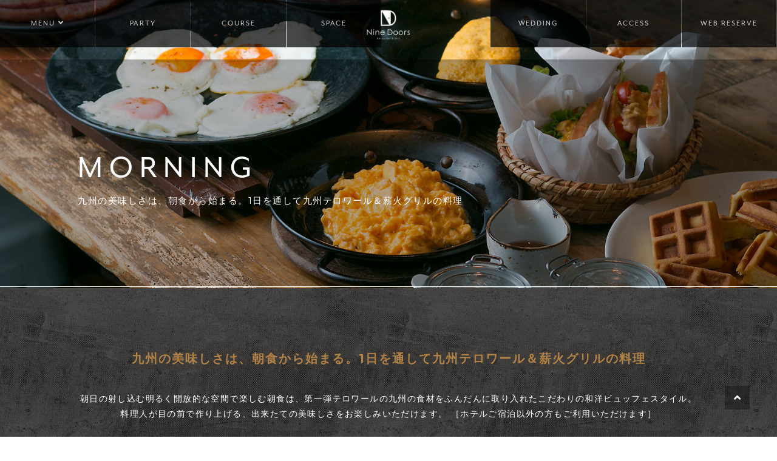

--- FILE ---
content_type: text/html; charset=UTF-8
request_url: https://ninedoors.jp/morning/
body_size: 20029
content:
<!doctype html>
<html class="" lang="ja"><!--<![endif]-->
<head>
<!-- Google Tag Manager -->
<script>(function(w,d,s,l,i){w[l]=w[l]||[];w[l].push({'gtm.start':
new Date().getTime(),event:'gtm.js'});var f=d.getElementsByTagName(s)[0],
j=d.createElement(s),dl=l!='dataLayer'?'&l='+l:'';j.async=true;j.src=
'https://www.googletagmanager.com/gtm.js?id='+i+dl;f.parentNode.insertBefore(j,f);
})(window,document,'script','dataLayer','GTM-5J5MZ6Z');</script>
<!-- End Google Tag Manager -->

<meta charset="UTF-8">
<meta http-equiv="X-UA-Compatible" content="IE=edge">
<meta name="viewport" content="width=device-width,initial-scale=1.0">
<link rel="shortcut icon" href="https://ninedoors.jp/favicon.ico">
<link rel="apple-touch-icon-precomposed" href="https://ninedoors.jp/apple-touch-icon-precomposed.png"><meta name="keywords" content="福岡,博多,レストラン,グルメ,モーニング,朝食,ビュッフェ" />
<meta name="description" content="博多駅前通りを真っ直ぐに、ホテル ザ・ブラッサム ハカタ プレミアの2Fにあるレストラン「ナインドアーズ」のモーニングメニューのご案内。開放的な空間で楽しむ朝食は、九州の食材をふんだんに取り入れたこだわりの和洋ビュッフェスタイルでご提供しています。博多グルメを唸らせるメニューラインナップでホテル宿泊者ではない方ももちろんお待ちしております！" />
<title>【公式】福岡博多駅前レストランNINE DOORS(ナインドアーズ)でビュッフェモーニング </title> 
<!-- OGP -->
<meta property="og:type" content="article">
<meta property="og:title" content="【公式】福岡博多駅前The Bloosom Hakata premier2F 薪火グリル肉料理レストランNINE DOORS(ナインドアーズ)">
<meta property="og:description" content="“各地のテロワール食材が融合する料理”と“薪火グリラーで焼き上げる肉料理”レストラン＆グリル ナインドアーズ。「９つの扉」を意味する店名、ナインドアーズ...その扉は、各地へと繋がっています。「体感するテロワール」をコンセプトに、厳選された「テロワール（土壌）」から季節ごとに届けられる本当に美味しい食材を昇華させた料理。その第一弾のテーマは「九州」。博多にいながら、まるで九州中を旅しているような食体験を味わっていただきます。ひとつひとつの扉を開けるように、その料理の背景に思いを馳せながら“ストーリーのある食”をお楽しみください。">
<meta property="og:url" content="https://ninedoors.jp">
<meta property="og:image" content="https://ninedoors.jp/images/ogp_img.jpg">
<meta property="og:site_name" content="【公式】福岡博多駅前The Bloosom Hakata premier2F 薪火グリル肉料理レストランNINE DOORS(ナインドアーズ)">
<meta property="fb:app_id" content="">
<!--<meta name="twitter:card" content="summary_large_image" />-->
<!-- //end OGP -->    <link href="/css/import.css" rel="stylesheet" type="text/css" />
<link rel="stylesheet" href="https://use.typekit.net/awd8ypc.css">
<link href="/css/morning.css?2026020311" rel="stylesheet" type="text/css" />
<link href="/css/animate.css" rel="stylesheet" type="text/css" />

<script src="https://ajax.googleapis.com/ajax/libs/jquery/1.11.0/jquery.min.js"></script>
<script src="https://code.jquery.com/ui/1.10.2/jquery-ui.js"></script>
<link rel="stylesheet" href="https://use.fontawesome.com/releases/v5.8.1/css/all.css" integrity="sha384-50oBUHEmvpQ+1lW4y57PTFmhCaXp0ML5d60M1M7uH2+nqUivzIebhndOJK28anvf" crossorigin="anonymous">
<script src="/js/jquery.easing.1.3.js"></script>
<script src="/js/scrolltopcontrol.js"></script>
<script src="/js/jQueryAutoHeight.js"></script>
<script src="/js/common.js"></script>
<script src="/js/spmenu.js"></script>
<script src="/js/dropdown.js"></script>
<script src="/js/wow.js"></script>
<script>
$(document).ready(function(){
	$("button").click(function () {
		$('header #navigator').toggle('slide', { direction: 'up' },200 );
	});
});
</script>
<script>
  wow = new WOW(
    {
    boxClass: 'wow', // default
    animateClass: 'animated', // default
    offset:0// アニメーションをスタートさせる距離
    }
  );
  wow.init();
</script>
<link href="/css/menu.css" rel="stylesheet" type="text/css" />
</head>
    
<body class="bg_middark">
<!-- Google Tag Manager (noscript) -->
<noscript><iframe src="https://www.googletagmanager.com/ns.html?id=GTM-5J5MZ6Z"
height="0" width="0" style="display:none;visibility:hidden"></iframe></noscript>
<!-- End Google Tag Manager (noscript) -->
<header>
<h1><a href="/" title=""><img src="/images/common/rogo.png" alt="福岡への旅行・博多駅のグルメならホテルブラッサムプレミア2Fのおしゃれなレストラン ナインドアーズ " width="180" /></a></h1>

<ul id="headerNavigator"> 
<li class="pcView reView"><a href="tel:092-260-9185" title="ナインドアーズに電話をかける"><small><i class="fas fa-mobile-alt"></i> </small>092-260-9185</a></li>
  
<!---->
  
<li><a href="#access" title="">ACCESS <i class="fa fa-map-marker"></i></a></li>
<li><a href="/news/" title="">NEWS <i class="fa fa-rss"></i></a></li>

</ul>

<p class="spmenu"><button type="button" class="tcon tcon-menu--minus" aria-label="toggle menu">
  <span class="tcon-menu__lines" aria-hidden="true"></span>
  <span class="tcon-visuallyhidden">toggle menu</span>
</button></p>


<nav>
    <ul id="navigator">
<li class="dark tbView spView home"><a href="/" title="福岡への旅行・博多駅のグルメならホテルブラッサムプレミア2Fのおしゃれなレストラン ナインドアーズ"><span class="navWrap"><small>HOME</small></span></a></li>

<li class="dark menu menu-parent">
    <a href="#navigator" class="menu-parent_a" title="福岡・博多駅のグルメ レストラン ナインドアーズのメニュー"><span class="navWrap"><small>MENU <i class="fa fa-angle-down"></i></small></span></a>
    <div class="menu-child">
            <ul class="menu-child_ul">
              <li class="menu-child_li">
                <a href="/morning/" class="menu-child_li-a">MORNING</a>
              </li>
              <li class="menu-child_li">
                <a href="/lunch/" class="menu-child_li-a">LUNCH</a>
              </li>
              <li class="menu-child_li">
                <a href="/dinner/" class="menu-child_li-a">DINNER</a>
              </li>
            </ul>
          </div>
</li>

<li class="dark party"><a href="/party/" title="福岡・博多駅のラグジュアリーな空間で記念日やパーティー"><span class="navWrap"><small>PARTY</small></span></a></li>
<li class="dark course"><a href="/course/" title="ザ・ブラッサム博多プレミア ホテル２Fのレストラン ナインドアーズの記念日コース"><span class="navWrap"><small>COURSE</small></span></a></li>
<li class="dark rightMar atmos"><a href="/atmos/" title="ザ・ブラッサム博多プレミア ホテル２Fのレストラン ナインドアーズの空間"><span class="navWrap"><small>SPACE</small></span></a></li>
 
<li class="dark wedding"><a href="/wedding/" title="福岡・博多駅のラグジュアリーな空間でレストランウェディング・二次会"><span class="navWrap"><small>WEDDING</small></span></a></li>
<li class="dark access"><a href="#access" title="福岡への旅行・博多駅のグルメならホテルブラッサムプレミア2Fのおしゃれなレストラン ナインドアーズのアクセス"><span class="navWrap"><small>ACCESS</small></span></a></li>
<!--<li class="light news"><a href="/news/" title=""><span class="navWrap"><small>NEWS</small></span></a></li>   
<li class="light spView"><a onclick="ga('send', 'event', 'smartphone', 'phone-number-tap', 'main');" href="tel:092-260-9185" title=""><span class="navWrap"><small>092-260-9185 <i class="fa fa-mobile"></i></small><span class="jap"></span></span></a></li>-->

 <li class="dark news tbView spView"><a href="/news/" title=""><span class="navWrap"><small>NEWS</small></span></a></li> 
       
<!--<li class="dark contact"><a href="/contact/" title="博多駅のラグジュアリーなレストラン ナインドアーズへのお問い合わせ"><span class="navWrap"><small>CONTACT</small></span></a></li>-->

    <li class="dark tbView spView"><a href="/access/" title="ザ・ブラッサム博多プレミア ホテル２Fのレストラン ナインドアーズへのアクセス"><span class="navWrap"><small>ACCESS</small></span></a></li> 
   
    <li class="dark reserve"><a href="https://www.tablecheck.com/shops/ninedoors/reserve" title="レストラン ナインドアーズを予約する" target="_blank"><span class="navWrap"><small>WEB RESERVE</small></span></a></li> 

 <li class="dark spView"><a href="tel:092-260-9185" title=""><span class="navWrap"><small>092-260-9185 <i class="fa fa-pencil-square-o" aria-hidden="true"></i></small></span></a></li>  

<li class="light spView tbView"><a href="https://www.instagram.com/nine_doors/" class="fbLink" target="_blank" title="公式インスタグラム"><span class="navWrap"><small>Instagram</small></span></a></li>

    </ul>
   
<!--  -->

</nav>

</header>

<!-- SP fixed menu -->
<p class="do_tel mr"><a href="tel:092-260-9185"><i class="fas fa-mobile-alt"></i>  092-260-9185</a></p>
<p class="do_mail mr"><a href="/contact/"><i class="far fa-envelope"></i> ご予約/お問合せ</a></p>

<main>    
<div class="pageTtl morning"><div class="bkColor">
<div class="pageWidth clearfix">
<h2 class=" wow fadeInUp" data-wow-duration="2.0s"><small>MORNING</small><span>九州の美味しさは、朝食から始まる。1日を通して九州テロワール＆薪火グリルの料理</span></h2>
</div>
</div></div>

<section id="concept" class="bg_dark">
    <h3 class="goldF wow fadeInUp" data-wow-duration="2.0s">九州の美味しさは、朝食から始まる。1日を通して九州テロワール＆薪火グリルの料理</h3>
<p class="wow fadeInUp" data-wow-duration="3.0s">朝日の射し込む明るく開放的な空間で楽しむ朝食は、第一弾テロワールの九州の食材をふんだんに取り入れたこだわりの和洋ビュッフェスタイル。<br>料理人が目の前で作り上げる、出来たての美味しさをお楽しみいただけます。 ［ホテルご宿泊以外の方もご利用いただけます］</p>    
 </section>

<section id="terroir">
    <div class="conceptWrap">
<div class="conceptImg wow fadeInUp" data-wow-duration="1.0s"><img src="/images/menu/morning_buffet.jpg" alt="博多グルメ 九州テロワールを体感"></div>    
<div class="conceptDetail bg_light">
        <h3 class=" wow fadeInUp" data-wow-duration="1.0s">モーニングビュッフェ<span class="goldF">Morning Buffet style</span></h3>
        <p class=" wow fadeInUp" data-wow-duration="1.0s">朝食価格<br>■大人 &yen;2,750(税込)<br>■子供（7歳以上13歳未満）&yen;1,760(税込)<br>■未就学児（7歳未満）無料</p>
    <p class=" wow fadeInUp" data-wow-duration="1.0s">厳選した九州の食材を使った豊富なメニューを<br>どうぞお楽しみください。</p>
        </div>    
    
    </div>
    
    </section>    
    
  <section>
    <div class="menuWrap">
  <div class="menuChoice wow fadeInRight" data-wow-duration="1.0s" id="morning">
      <h3>MORNING<span>モーニング</span></h3>  
      <div class="btnUi"><a href="/morning/">VIEW</a></div>  
   </div>      
  <div class="menuChoice wow fadeInRight" data-wow-duration="2.0s" id="lunch">
      <h3>LUNCH<span>ランチ</span></h3>  
      <div class="btnUi"><a href="/lunch/">VIEW</a></div>   
   </div>        
  <!--<div class="menuChoice wow fadeInRight" data-wow-duration="3.0s" id="cafe">
      <h3>CAFE SWEETS<span>カフェ・スイーツ</span></h3>  
      <div class="btnUi"><a href="/dinner/#dessert">VIEW</a></div>     
   </div>-->        
  <div class="menuChoice wow fadeInRight" data-wow-duration="4.0s" id="dinner">
      <h3>DINNER<span>ディナー</span></h3>  
      <div class="btnUi"><a href="/dinner/">VIEW</a></div>     
   </div>       
  <div class="menuChoice wow fadeInRight" data-wow-duration="5.0s" id="bar">
      <h3>BAR<span>バーナイン</span></h3>  
      <div class="btnUi"><a href="https://bar9.ninedoors.jp/" target="_blank">VIEW</a></div>      
   </div>     
   <!-- <div class="menuChoice wow fadeInRight" data-wow-duration="5.0s" id="togo">
      <h3>TAKE OUT<span>テイクアウト</span></h3>  
      <div class="btnUi"><a href="/togo/">VIEW</a></div>      
   </div>  -->
        
        </div>
    
    </section> 
    


</main>
<footer id="access">
    
  <section class="footermenuWrap">
    
<div class="footerBox">
<p class="shopinfo">
    <span>Restaurant＆Grill</span><b>Nine Doors</b><span>ナインドアーズ</span></p>
 
    <p class="shopinfo">福岡県福岡市博多区博多駅前二丁目8番12号 ザ・ブラッサム博多ビル2F</p>
    <p class="shopinfo mr"><span>- OPEN -</span>MORNING / 6:30～9:30（l.o.）<br>
LUNCH / 11:30～14:00（l.o.）<br>
DINNER / 17:00～22:00（l.o.）<br>
BAR Nine / 16:00～24:30（l.o.）
<!--<br><strong>※12/28〜1/6までBAR Nineを休業いたします。</strong>--></p>
      
   </div> 
    
    
<div class="footerBox">
    <p class="telno"><span class="mr">RESERVATION / CONTACT</span><a href="tel:092-260-9185"><i class="fas fa-mobile-alt"></i> 092-260-9185</a></p> 
    
        <p class="btnUi"><a href="https://www.tablecheck.com/shops/ninedoors/reserve" target="_blank" title="レストラン ナインドアーズを予約する">WEB RESERVATION</a></p> 
    
    <!--<p class="btnUi">貸切やウェディングなどもお気軽にご相談ください。<a href="/contact/"><i class="far fa-envelope"></i> CONTACT US</a></p> -->  
    
   <!-- <p class="telno"><span class="mr">私たちと一緒に働きませんか？</span></p>   
    <p class="btnUi"><a href="" target="_blank"> JOIN US!</a></p>  
-->
      </div>  

    
<div class="footerBox">
    <p class="shopinfo mr"><span>- 席数 -</span><strong>席数／全135席</strong><br />







<small>店内／135席</small><br /></p> 
      </div> 
    
 </section>  
    
   
     <p class="accessTxt">JR博多駅より徒歩7分／西鉄「駅前三丁目」バス停より徒歩1分</p>      
    
    
  <section id="access">
    <div class="map">
<iframe src="https://www.google.com/maps/embed?pb=!1m18!1m12!1m3!1d3323.5731433007677!2d130.41175861520298!3d33.5904305807341!2m3!1f0!2f0!3f0!3m2!1i1024!2i768!4f13.1!3m3!1m2!1s0x0%3A0x7dc5686f175107f1!2zTmluZSBEb29ycyDjg4rjgqTjg7Pjg4njgqLjg7zjgro!5e0!3m2!1sja!2sjp!4v1573635759734!5m2!1sja!2sjp" width="100%" height="450" frameborder="0" style="border:0;" allowfullscreen=""></iframe>  
      </div>
    </section>  
    
    
   
<section class="tabelogWrap">
   <p class="btnUi"><a href="https://tabelog.com/fukuoka/A4001/A400101/40052278/" target="_blank">食べログ →</a></p>    
   <p class="btnUi"><a href="https://www.hotpepper.jp/strJ001225067/" target="_blank">ホットペッパー →</a></p>   
   <p class="btnUi"><a href="https://restaurant.ikyu.com/113521" target="_blank">一休 →</a></p>   
   <p class="btnUi"><a href="https://r.gnavi.co.jp/j94a5eyz0000/" target="_blank">ぐるなび →</a></p>   
</section>

 
    
<!--<div class="pageWidth">

<ul id="snsNavigator" class="clearfix">
<li><a href="/shop/" title=""><i class="fa fa-map-marker fa-fw"></i></a></li>
<li class="pcView"><a href="/contact/" title=""><i class="fa fa-envelope fa-fw"></i></a></li>
<li><a href="" class="fbLink" target="_blank" title="公式フェイスブックページ"><i class="fa fa-facebook fa-fw"></i></a></li>
<li class="spView"><a href="tel:092-260-9185" onclick="ga('send', 'event', 'smartphone', 'phone-number-tap', 'footer');" title="電話をかける"><i class="fa fa-mobile fa-fw"></i></a></li>
</ul>
<ul id="recruitNavigator" class="clearfix">
<li><a href="https://recruit.balnibarbi.com/" target="_blank"><small>正社員・中途採用募集</small></a></li>
<li><a href="https://balnibarbi-recruit.net/jobfind-pc/area/All?jobtype=00042%2C00043%2C00044%2C00045%2C00046%2C00047%2C00048%2C00053%2C00054%2C00057&freeword=Nine%20Doors%28%E3%83%8A%E3%82%A4%E3%83%B3%E3%83%89%E3%82%A2%E3%83%BC%E3%82%BA%29" target="_blank"><small>アルバイト募集</small></a></li>
    <li><a href="/contact/"><small></small></a></li>

</ul>

</div>-->


        

<!--バナーエリア
<div id="linkBnrs" class="pageWidth" style="padding: 0px 15px 0px;"></div>

-->
</footer>



<div class="copyRight mr">
<a href="https://www.balnibarbi.com/group/detail.php?id=12329" target="_blank">© PIATTIBELLA CO.,LTD.
</a>
</div>
<script>transformicons.add('.tcon')</script>

<!--バナーエリア-->
<div class="footer_bottom">
<div id="linkBnrs_area">
    
    <div class="pageWidth" style="padding: 10px 0px 0px;">
        <ul class="link_bnrs">
            <li class="job">
                <div class="mask_wrap">
                    <style><!--
.link_bnrs{
	display: flex;
}
.link_bnrs li{
	padding: 0 0.5% 1%;
	list-style: none;
	/*width: 30%;*/
}
.link_bnrs img{
	width: 100%;
	/*margin: 1%;*/
}
.link_bnrs a{
	display: inline-block;
	margin: 0 auto 15px;
}
a.caption_bnr, a.caption_bnr:visited{
	color: #888;
	text-decoration: none;
	/*background-color: #fff;*/
}
a.caption_bnr span{
	line-height: 1.2rem;
	font-size: 9px;
	letter-spacing: 0.05em;
}
@media screen and (max-width:640px){
.link_bnrs{
	display: block;
}
.link_bnrs li{
}
}
--></style>
<ul class="link_bnrs"><!--<li><a href="http://www.balnibarbi.com/shops/holist.html" target="_blank"><img src="http://balnibarbi.com/images/bnr_yearend.gif" alt="年末年始の営業時間のご案内" /></a></li><li><a href="http://www.asushoku.com/news/article.php?id=post_57" target="_blank"><img src="http://www.balnibarbi.com/images/bnr_asubook.jpg" alt="アスリート食堂 レシピ本発売中♪" /></a></li>--><!--<li><a href="http://www.p-paradis-store.com/" target="_blank"><img src="http://www.p-paradis.com/images/publicbnr_ppstore.jpg" alt="東京駅のお土産で人気のアリンコがWeb通販限定ロールケーキを公式オンラインストア販売します！" /></a></li>--><!--<li><a href="https://job.mynavi.jp/18/pc/search/corp99439/outline.html" target="_blank"><img src="http://www.p-paradis.com/images/recruit_bn_shinsotsu.gif" alt="新卒採用2018" /></a></li>--><!--li><a class="caption_bnr" href="https://www.balnibarbi.com/atmosphere/" target="_blank"><img src="https://restaurant.balnibarbi.com/atmosphere/img/bnr_atmos.png" alt="バルニバービ オフィシャルマガジン「ATMOSPHERE」" /><br><span>バルニバービグループのシーズン毎のオススメ情報や新店・新プロジェクト進行中などの情報を掲載するオフィシャルマガジン アトモスフィア</span></a></li--><li><a href="https://recruit.balnibarbi.com" target="_blank"><img src="https://recruit.balnibarbi.com/images/bnr_outside.jpg" alt="株式会社バルニバービ リクルートサイト" /></a></li></ul>                </div>
            </li>
            <li class="job">
                <p><a href="https://balnibarbi-recruit.net/jobfind-pc/area/All?jobtype=00042%2C00043%2C00044%2C00045%2C00046%2C00047%2C00048%2C00053%2C00054%2C00057&freeword=Nine%20Doors%28%E3%83%8A%E3%82%A4%E3%83%B3%E3%83%89%E3%82%A2%E3%83%BC%E3%82%BA%29" target="_blank"><img src="https://www.balnibarbi.com/common/images/bnr_baito.jpg" alt="ナインドアーズ アルバイト大募集中　WEB応募"></a></p>
             </li>
     
        </ul>
    </div>
</div>

<p id="pageUp"><i class="fa fa-angle-up"></i></p>
</footer>
</ul>

</div>

</div>
</div>

<p id="pageUp"><i class="fa fa-angle-up"></i></p></body>
</html>


--- FILE ---
content_type: text/css
request_url: https://ninedoors.jp/css/import.css
body_size: 184
content:
@charset "UTF-8";
/*-----------------------------------
Default style clear
------------------------------------*/
@import"reset.css";
/*-----------------------------------
All style
------------------------------------*/
@import"common.css";
@import"spmenu.css";


--- FILE ---
content_type: text/css
request_url: https://ninedoors.jp/css/morning.css?2026020311
body_size: 165
content:
@charset "UTF-8";
/*/// ////////////////////////////////

ninedoors.jp
morning.css
///////////////////////////////////*/
.morning{
    background: url(../images/menu/morningBg.jpg);
    background-size: cover;
    background-position: center;
}


--- FILE ---
content_type: text/css
request_url: https://ninedoors.jp/css/menu.css
body_size: 6096
content:
@charset "UTF-8";
/*/// ////////////////////////////////

ninedoors.jp
menu
///////////////////////////////////*/
body{
    background:url(../images/bg_03.gif);
	background-size:cover;
}

#bg0, #bg1, #bg2, #bg3, #bg4, #bg5,#bg6, #bg7, #bg8, #bg9, #bg10, #bg11 {
    height: 100%;
    width: 100%;
    position: absolute;
    top: 0;
    left: 0;
    z-index: -1;
}
#bg0{
    background:url(../images/menu/menu_bg2.jpg) center fixed no-repeat;
	background-size:cover;
}
#bg1{
    background:url(../images/menu/menu_bg1.jpg) center fixed no-repeat;
	background-size:cover;
}
#bg2{
    background:url(../images/menu/menu_bg3.jpg) center fixed no-repeat;
	background-size:cover;
}
#bg3{
    background:url(../images/menu/bar9_bg.gif) center fixed no-repeat;
	background-size:cover;
}

/*
concept
*/
#concept{
    width: 100%;
    padding: 8%;
    box-sizing: border-box;
}
#concept h3{
    font-size: 2em;
    letter-spacing: .1em;
    text-align: center;
    line-height: 1.4em;
    margin-bottom: 2em;
}
#concept p{
    font-size: 1.4em;
    letter-spacing: .1em;
    text-align: center;
    margin-bottom: 2em;
    color: #fff;
    line-height: 1.8em;
}

.conceptWrap{
    width: 100%;
    margin: 0 auto;
    display: flex;
}
.conceptImg{
    width: calc(100%/2);

}
.conceptImg img{
    width: 100%;
    height: auto;
    
}
.conceptDetail{
    width: calc(100%/2);
    padding: 8%;
    box-sizing: border-box;
    display: flex;
    justify-content: center;
    flex-direction: column;

}
.conceptDetail h3{
    font-size: 2em;
    margin-bottom: 1.5em;
    letter-spacing: .1em;
    line-height: 1.3em;
}
.conceptDetail h3 span{
    display: block;
    font-size: .5em;
    	font-family: 'mr-eaves-xl-modern', 'sans-serif';
}

.conceptDetail p{
    font-size: 1.4em;
    line-height: 1.8em;
    letter-spacing: .1em;
    
}


.terroirWrap{
width: 80%;
margin: 3% auto;
display: flex;
    flex-direction: column;
    align-items: center;
    text-align: center;
}

.terroirWrap .terroirTxt{
color: #b28247;
    font-size: 1.4em;
    letter-spacing: .1em;
    margin-bottom: 1.5em;
}
.terroirWrap .terroirTxt span{
    display: block;
    font-size: .65em;
    color: #ccc
}
.terroirWrap .terroirImg{
    width: 80%;
    margin: 0 auto;
}
.terroirWrap .terroirImg img`{
    width: 100%;
    height: auto;
}

@media screen and (max-width: 768px){

#concept h3{
    line-height: 1.3em;
}

.conceptWrap{
    flex-direction: column;
}
.conceptImg{
    width: calc(100%/1);  
    order: 1
}
.conceptDetail{
    width: calc(100%/1);
    order: 2
}
}
/*
menuWrap
*/
.menuWrap{
    width: 100%;
	text-align:center;
    display: flex;
    justify-content: center;
    align-items: center;
}
.menuChoice{
    /* width: calc(100%/5); */
    width: calc(100%/4);
    height: 400px;
    overflow: hidden;
    display: flex;
    justify-content: center;
    align-items: center;
    flex-direction: column;
}
#morning{
background: url(/images/menu/morning.jpg);
background-size: cover;
}
#lunch{
background: url(/images/menu/lunch.jpg);
background-size: cover;
}
#cafe{
background: url(/images/menu/cafe.jpg);
background-size: cover;
}
#dinner{
background: url(/images/menu/dinner.jpg);
background-size: cover;
}
#bar{
background: url(/images/menu/bar.jpg);
background-size: cover;
}
#togo{
    background: url(/images/menu/togo.jpg);
    background-size: cover; 
}

.menuChoice h3{
    font-family: 'mr-eaves-xl-modern', 'sans-serif';
    font-size: 2em;
    letter-spacing: .1em;
    color: #fff;
}
.menuChoice h3 span{
    font-size: .4em;
    display: block;
}
.menuChoice .btnUi{
    width: 100%;
}



@media screen and (max-width: 768px){
    .menuWrap{
        flex-direction: column;
    }    
 .menuChoice{
    width: calc(100%/1);
    height: 160px;
    overflow: hidden;
}
  .menuChoice h3{
      text-align: center;
    }
    
  
}



/* MEDIA QUERY --------------------------------------------*/
@media screen and (max-width: 1024px){
.pageTtl{
	
	background-size:cover;
}
.menuWrap{
	position:relative;
}
#bg0, #bg1, #bg2, #bg3, #bg4, #bg5,#bg6, #bg7, #bg8, #bg9, #bg10, #bg11 {
    top: 0;
    left: 0;
    right: 0;
    bottom: 0;
	width:100%;
	height:100%; min-height:100%;
	position:fixed;
	background-color:#FFFFFF;
	z-index:-1;
}
#bg0{
    background:url(../images/menu/sp_main1.png) top left fixed repeat;
	background-size:auto 1500px;
}
#bg1,
#bg2,
#bg3,
#bg4{
    background:none;
}
.background-hack {
}
.menuWrap ul.course li.menu h4 span{
	font-size:1.0em;
	line-height:1.5em;
}
.menuWrap ul.course li.menu h4 small{
	font-family: 'mr-eaves-xl-modern', 'sans-serif';
	font-size:1.0em;
	line-height:1.5em;
}
.menuWrap ul.course li.option{
	line-height:1.0em;
}
.menuWrap ul.course li.option span{
	font-size:1.0em;
	line-height:1.5em;
	display:block;
}
.menuWrap ul.course li.option small{
	font-size:1.0rem;
	line-height:1.5em;
}
.menuWrap ul.course li.att span{
	font-size:1.0rem;
	line-height:1.5em;
}
.menuWrap ul.course li.att small{
	font-size:1.0rem;
	line-height:1.5em;
}  
}

@media screen and (max-width: 480px){
body{
    background:url(../images/home/main1.jpg) center fixed no-repeat;
	background-size:cover;
}
.pageTtl{
	
}
    .menuWrap{
     background: rgba(0,0,0, .4);   
    }
.menuWrap ul{
	display:block;
	width:auto; height:auto;
	border:none;
	position:static;
	z-index:100000;
	margin:auto;
	list-style:none;
}
#menuNav{
	display:none;
}
.menuWrap h3 small{
	font-family: 'mr-eaves-xl-modern', 'sans-serif';
	font-weight:400;
	font-size:3.4em;
	letter-spacing:0.05em;
	line-height:1.2em;
	display:block;
}

.menuWrap ul.course li.menu p{
	font-size:1.2em
}
    

.menuWrap .menuTxtWrap{
    width: 80%;
    padding: 5%;
    background: rgba(255,255,255, .8);
    margin: 0 auto;
}
.menuWrap .menuTxtWrap .menuTxt{
    font-size: 1.6em;
    line-height: 1.7em;
}    
.alacarte .cover .btn{
	margin-top:35px;
}
#menu1{
    background:url(../images/menu/sp_main1.png) top left fixed no-repeat;
	background-size:contain;
}
#menu2{
    background:url(../images/menu/sp_main3.png) top left fixed no-repeat;
	background-size:cover;
}
#menu3{
    background:url(../images/menu/sp_main2.png) top left fixed no-repeat;
	background-size:cover;
}

    


--- FILE ---
content_type: text/css
request_url: https://ninedoors.jp/css/common.css
body_size: 21340
content:
@charset "UTF-8";
/*////////////////////////////////////////////////


commons
///////////////////////////////////////////////*/
@import url("https://fonts.googleapis.com/css?family=Montserrat:400,700");

@import url("https://fonts.googleapis.com/css?family=Alegreya+Sans:400,100,300|Montserrat:400,700|Sorts+Mill+Goudy|Open+Sans+Condensed:300,700");

* html .iepngfix {
  behavior: expression(IEPNGFIX.fix(this));
}
/**/
#navigator:after,
#headerNavigator:after,
.clearfix:after {
  visibility: hidden;
  display: block;
  font-size: 0;
  content: " ";
  clear: both;
  height: 0;
}
/* clearfix for ie7 */
#navigator,
#headerNavigator,
.clearfix {
  display: inline-block;
}
#navigator,
#headerNavigator,
.clearfix {
  display: block;
}

/*/// ////////////////////////////////////////////////////////
margin / padding
SETTING
///////////////////////////////////////////////////////////*/
.mT0 {
  margin-top: 0px;
}
.mT10 {
  margin-top: 10px;
}
.mT20 {
  margin-top: 20px;
}
.mT30 {
  margin-top: 30px;
}
.mT40 {
  margin-top: 40px;
}
.mT50 {
  margin-top: 50px;
}
.mT60 {
  margin-top: 60px;
}
.mT70 {
  margin-top: 70px;
}
.mT80 {
  margin-top: 80px;
}
.mT90 {
  margin-top: 90px;
}
.mT100 {
  margin-top: 100px;
}

.mB0 {
  margin-bottom: 0px;
}
.mB10 {
  margin-bottom: 10px;
}
.mB20 {
  margin-bottom: 20px;
}
.mB30 {
  margin-bottom: 30px;
}
.mB40 {
  margin-bottom: 40px;
}
.mB50 {
  margin-bottom: 50px;
}
.mB60 {
  margin-bottom: 60px;
}
.mB70 {
  margin-bottom: 70px;
}
.mB80 {
  margin-bottom: 80px;
}
.mB90 {
  margin-bottom: 90px;
}
.mB100 {
  margin-bottom: 100px;
}

.pT0 {
  padding-top: 0px;
}
.pT10 {
  padding-top: 10px;
}
.pT20 {
  padding-top: 20px;
}
.pT30 {
  padding-top: 30px;
}
.pT40 {
  padding-top: 40px;
}
.pT50 {
  padding-top: 50px;
}
.pT60 {
  padding-top: 60px;
}
.pT70 {
  padding-top: 70px;
}
.pT80 {
  padding-top: 80px;
}
.pT90 {
  padding-top: 90px;
}
.pT100 {
  padding-top: 100px;
}

.pB0 {
  padding-bottom: 0px;
}
.pB10 {
  padding-bottom: 10px;
}
.pB20 {
  padding-bottom: 20px;
}
.pB30 {
  padding-bottom: 30px;
}
.pB40 {
  padding-bottom: 40px;
}
.pB50 {
  padding-bottom: 50px;
}
.pB60 {
  padding-bottom: 60px;
}
.pB70 {
  padding-bottom: 70px;
}
.pB80 {
  padding-bottom: 80px;
}
.pB90 {
  padding-bottom: 90px;
}
.pB100 {
  padding-bottom: 100px;
}

.fL {
  float: left;
}
.fR {
  float: right;
}

.aC {
  text-align: center;
}

/*/// ////////////////////////////////////////////////////////
br
///////////////////////////////////////////////////////////*/
.tbView,
.spView {
  display: none;
}
.pcView {
  display: inherit;
}
.pcOff {
  display: off;
}

/* MEDIA QUERY --------------------------------------------*/
@media screen and (max-width: 1024px) {
  .pcView {
    display: none;
  }
  .spView {
    display: none;
  }
  .tbView {
    display: inherit;
  }
  .tbOff {
    display: none;
  }
}
@media screen and (max-width: 896px) {
}
@media screen and (max-width: 480px) {
  .pcView {
    display: none;
  }
  .tbView {
    display: none;
  }
  .spView {
    display: inherit;
  }
  .spOff {
    display: none;
  }
}

/*/// ////////////////////////////////////////////////////////
other
tag
///////////////////////////////////////////////////////////*/
mark {
  font-style: normal;
  font-weight: normal;
  background: #b28247;
  color: #fff;
  font-weight: bold;
}
.sorry {
  font-size: 3em;
  text-align: center;
  padding: 5% 0;
  letter-spacing: 0.1em;
  line-height: 1.3em;
}

/* MEDIA QUERY --------------------------------------------*/
@media screen and (max-width: 1024px) {
}
@media screen and (max-width: 896px) {
}
@media screen and (max-width: 480px) {
}
/*/// ////////////////////////////////////////////////////////
btn
///////////////////////////////////////////////////////////*/
.btnUi {
}
.btnUi a {
  display: block;
  background: #000;
  border-radius: 6px;
  -webkit-border-radius: 6px;
  -moz-border-radius: 6px;
  display: block;
  width: 65%;
  margin: 15px auto;
  padding: 15px 0;
  text-align: center;
  font-size: 1.6rem;
  letter-spacing: 0.2em;
  font-family: "mr-eaves-xl-modern", "sans-serif";
  font-weight: 400;
  color: #fff;
  text-decoration: none;
}
.btnUi a:hover {
  background: #fff;
  color: #2d2d2d;
}

.gohstBtn {
  display: none;
}

/* MEDIA QUERY --------------------------------------------*/
@media screen and (max-width: 1024px) {
}
@media screen and (max-width: 768px) {
  .gohstBtn {
    width: 60%;
    height: auto;
    margin: auto;
    display: block;
  }
  .gohstBtn a {
    display: block;
    width: 100%;
    height: auto;
    border: 3px #888 solid;
    background: url(../images/common/bk_000000_30.png) top left scroll repeat;
    text-align: center;
    padding: 15px 0;
    margin: 15px auto;
    text-decoration: none;
  }
  .gohstBtn a small {
    display: block;
    color: #ffffff;
    font-family: "mr-eaves-xl-modern", "sans-serif";
    font-weight: 700;
    letter-spacing: 0.2em;
    font-size: 1.2em;
  }

  .btnUi a {
    width: 90%;
  }
}
/*/// ////////////////////////////////////////////////////////

font
///////////////////////////////////////////////////////////*/
.mont {
  font-family: "Montserrat", sans-serif;
}

.goldenbook {
  font-family: "goldenbook", "serif";
  font-weight: 400;
  font-style: normal;
}
.mr {
  font-family: "mr-eaves-xl-modern", "sans-serif";
  font-weight: 400;
  font-style: normal;
}
.serifFont {
  font-family: Georgia, 游明朝, "Yu Mincho", YuMincho, "Hiragino Mincho ProN",
    HGS明朝E, メイリオ, Meiryo, serif;
}
/* ------------------------------------------------------
google fonts
font-family: 'Montserrat', sans-serif;
font-family: 'Alegreya Sans', sans-serif;
font-family: 'Sorts Mill Goudy', serif;
------------------------------------------------------ */

/*///////////////////////////////////////////////
color
///////////////////////////////////////////////*/
.bg_middark {
  background: url(../images/common/bg_03.gif);
}
.bg_dark {
  background: url(../images/common/bg_01.gif);
}
.bg_light {
  background: url(../images/common/bg_02.gif);
}
.bg_ore {
  background: url(../images/common/bg_04.gif);
}

.goldF {
  color: #b28247;
}
.orangeG {
  color: #bc571e;
}

/*/// ////////////////////////////////////////////////////////

structurer
///////////////////////////////////////////////////////////*/
body {
  color: #1d1d1d;
  font-family: "Montserrat", "-apple-system", "Helvetica Neue", "Yu Gothic",
    YuGothic, Verdana, Meiryo, "M+ 1p", sans-serif;
  line-height: 1.8em;
  /* IE6対策（スクロール時の表示ブレ防止） */
  background-image: url("dummy");
  background-attachment: fixed;
  position: relative;
}

a:link,
a:visited {
  color: #d0611d;
  text-decoration: none;
}
a:hover,
a:active {
  color: #ccc;
  text-decoration: none;
  /*background: linear-gradient(transparent 60%, #efefef 0%)*/
}
a:hover img,
a:active img {
  text-decoration: none;
  background: none;
  border: none;
}

.pageWidth {
  max-width: 1024px;
  margin: auto;
}
.pageWidth img {
  max-width: 100%;
  height: auto;
}

/*
innner contents
*/
.pageTtl {
  padding: 98px 0 2px 0;
}
.pageTtl .bkColor {
  background: url(../images/common/bk_000000_30.png) top left scroll repeat;
  padding: 150px 0 130px 0;
}
.pageTtl h2 {
  display: block;
  margin: 0 auto;
}
.pageTtl h2 small {
  font-family: "mr-eaves-xl-modern", "sans-serif";
  font-size: 5.5em;
  font-weight: 100;
  color: #fff;
  letter-spacing: 0.2em;
  line-height: 1em;
  display: block;
  width: 100%;
}
.pageTtl h2 span {
  font-weight: normal;
  font-size: 1.5em;
  font-weight: 400;
  letter-spacing: 0.1em;
  line-height: 1.5em;
  color: #fff;
  width: 100%;
  padding-top: 17px;
  display: block;
}
.secondTtl h2 .bkColor {
  border-top: 1px solid #ffffff;
}

.secondTtl {
  padding: 0 !important;
  background: url(../images/common/bk_272222_45.png) top left scroll repeat;
}
.bkColor {
  border-bottom: 1px solid #ffffff;
}

/*
drop down
*/
#navigator .menu-parent {
  position: relative;
}
#navigator .menu-parent:last-child {
  border-right: 0;
}
#navigator .menu-parent_a {
  display: block;
}
#navigator .menu-parent_a.blrn {
  border-left: none;
  border-right: none;
}
/* --------------------------- */
/* メニュー（兄）の動作に直接関係する箇所 */
/* --------------------------- */
/* メニュー（兄）hover時に色を変える */
@media (hover: hover) {
  #navigator .menu-parent_a:hover {
    background-color: #d0611d;
    transition: all 0.1s;
  }
}
/* メニュー（兄）にactive付与されたとき色を変える */
#navigator .menu-parent_a.active {
  background-color: #d0611d;
}
#navigator .menu-child {
  display: none;
  position: absolute;
  top: 100%;
  left: 0;
  width: 100%;
  background-color: #fff;
  color: #333;
}
#navigator .menu-child_ul {
  list-style-type: disc;
  display: flex;
  flex-wrap: wrap;
  list-style: none;
}
#navigator .menu-child_li {
  line-height: 2;
  width: 100%;
}

#navigator li.dark .menu-child_li a {
  background: none;
  color: #1d1d1d;
  padding: 20px 0;
  font-family: "mr-eaves-xl-modern", "sans-serif";
  font-size: 1.3em;
  letter-spacing: 0.1em;
}

/* MEDIA QUERY --------------------------------------------*/
@media screen and (max-width: 1024px) {
  .pageWidth {
    width: 94%;
    height: auto;
    padding: 0;
    margin: auto;
    overflow: hidden;
  }
  .pageTtl {
  }
  .pageTtl .bkColor {
    background: none;
    padding: 20px 0;
  }
  .pageTtl h2 {
    display: block;
    margin: 0 auto;
    text-align: center;
  }
  .pageTtl h2 small {
    display: block;
    float: none;
    width: 100%;
    font-size: 3.4em;
  }
  .pageTtl h2 span {
    padding-top: 0;
    width: 100%;
    float: none;
    text-align: left;
    display: block;
  }
}

@media screen and (max-width: 768px) {
  .pageTtl h2 small {
    margin-bottom: 60px;
  }

  .pageTtl h2 span {
    display: none;
  }

  #navigator .menu-child {
    position: relative;
  }
  #navigator li.dark .menu-child_li a {
    color: #1d1d1d;
  }
}
/*/// ////////////////////////////////////////////////////////


header
///////////////////////////////////////////////////////////*/

header {
  width: 100%;
  height: auto;
  text-align: center;
  /*background:url(../images/common/bk_ffffff_75.png) top left scroll repeat;*/
  position: absolute;
}
header h1 {
  width: 100%;
  height: auto;
  margin: 0 auto;
  position: absolute;
  top: 0;
  padding-top: 5px;
}
header h1 img {
  width: 86px;
  position: relative;
  z-index: 1500;
}
header h1 a:hover img {
  opacity: 0.7;
}
#headerNavigator {
  width: 1000px;
  height: auto;
  position: fixed;
  top: 0;
  right: 0;
  list-style: none;
  z-index: 5000;
}
#headerNavigator li {
  float: right;
  width: 15%;
  height: auto;
  font-family: "mr-eaves-xl-modern", "sans-serif";
  font-size: 1.3em;
  letter-spacing: 0.1em;
  color: #313131;
  margin-right: 2%;
}
#headerNavigator li.pcView {
  width: 20%;
  margin-left: 1px;
  margin-right: 1px;
  margin-bottom: 1px;
  padding: 15px 0 10px 0;
  background: rgba(255, 255, 255, 0.7);
}

#headerNavigator li.reView {
  width: 20%;
  border-left: 1px solid #fff;
  border-right: 1px solid #fff;
  border-bottom: 1px solid #fff;
  padding: 15px 0 10px 0;
  background: rgba(255, 255, 255, 0.7);
  margin-right: 2%;
}

#headerNavigator li a {
  text-decoration: none;
  color: #313131;
  display: block;
  margin-left: 1px;
  margin-right: 1px;
  margin-bottom: 1px;
  padding: 15px 0 10px 0;
  background: rgba(255, 255, 255, 0.7);
}
#headerNavigator li.wd a {
  color: #fff;
  background: rgba(48, 48, 48, 0.7);
}
#headerNavigator li.pcView a {
  border: none;
  display: inline;
  background: none;
  color: #272222;
}
#headerNavigator li a:hover {
  background: url(../images/common/bk_ffffff_45.png) top left scroll repeat;
  color: #272222;
}

/*
navigator
*/
header nav {
  display: block;
  position: relative;
  z-index: 1000;
}
.spmenu {
  display: none;
}
#navigator {
  display: flex;
}

header nav .sns {
  display: none;
}

#navigator li {
  width: calc(100% / 8);
  justify-content: center;
  align-items: center;
}
#navigator li.rightMar {
  margin-right: 14%;
}
#navigator li a {
  text-decoration: none;
  padding: 30px 0;
  display: block;
}
#navigator li.dark a {
  margin-right: 1px;
  color: #fff;
  background: rgba(0, 0, 0, 0.7);
}
#navigator li.light a {
  margin-left: 1px;
  background: rgba(255, 255, 255, 0.4);
}
#navigator li a small {
  font-family: "mr-eaves-xl-modern", "sans-serif";
  letter-spacing: 0.15em;
  display: block;
  font-size: 1.3em;
}
#navigator li.dark a small {
  color: #d7cfcf;
}
#navigator li.light a small {
  color: #000;
}
#navigator li a span.navWrap {
  display: block;
  margin: 0 5%;
  height: 100%;
}
#navigator li a span.jap {
  font-size: 1em;
  letter-spacing: 0.15em;
}
#navigator li a:hover {
  opacity: 0.7;
}

/* MEDIA QUERY --------------------------------------------*/
@media screen and (max-width: 1024px) {
  #headerNavigator {
    display: none;
  }

  /* .spmenu{
	display:block;
	padding:10px 0px;
}  
     */

  #headerNavigator li {
    float: right;
    width: 25%;
    height: auto;
    font-family: "mr-eaves-xl-modern", "sans-serif";
    font-size: 1.3em;
    letter-spacing: 0.1em;
    color: #ffffff;
    margin-right: 2%;
  }
  #headerNavigator li.pcView {
    width: 34%;
    border-left: 1px solid #fff;
    border-right: 1px solid #fff;
    border-bottom: 1px solid #fff;
    padding: 15px 0 10px 0;
    background: url(../images/common/bk_ffffff_45.png) top left scroll repeat;
    color: #272222;
  }
  #headerNavigator li a {
    text-decoration: none;
    color: #ffffff;
    display: block;
    border-left: 1px solid #fff;
    border-right: 1px solid #fff;
    border-bottom: 1px solid #fff;
    padding: 15px 0 10px 0;
    background: url(../images/common/bk_dott_dark.gif) center top scroll repeat;
    background-image: -webkit-image-set(
      url("../images/common/bk_dott_dark.gif") 1x,
      url("../images/common/bk_dott_dark@x2.gif") 2x
    );
    background-image: -moz-image-set(
      url("../images/common/bk_dott_dark.gif") 1x,
      url("../images/common/bk_dott_dark@x2.gif") 2x
    );
    background-image: -ms-image-set(
      url("../images/common/bk_dott_dark.gif") 1x,
      url("../images/common/bk_dott_dark@x2.gif") 2x
    );
    background-image: image-set(
      url("../images/common/bk_dott_dark.gif") 1x,
      url("../images/common/bk_dott_dark@x2.gif") 2x
    );
  }
  header h1 {
    display: none;
    background: url(../images/common/bk_ffffff_50.png) top left scroll repeat;
    border-bottom: 1px solid #ffffff;
    padding-bottom: 18px;
  }
  header h1 img {
    z-index: 1000;
  }
  header nav {
    background: none;
    /*z-index:2500000;*/
    width: 100%;
    height: 100%;
  }
  header nav #navigator {
    display: none;
    width: 100%;
    height: auto;
    position: fixed;
    top: 0;
    right: 0;
    z-index: 1000;
    padding-top: 100px;
    background: url(../images/common/bg_03.gif);
  }
  header nav #btnNext {
    /*z-index:1000;*/
    position: absolute;
  }
  #navigator {
  }
  #navigator li {
    float: left;
    width: 50%;
    height: auto;
    min-height: auto;
    background: none;
    background-size: cover;
    margin-bottom: 1px;
  }
  #navigator li.rightMar {
    margin-right: 0%;
  }
  #navigator li a {
    height: auto;
    padding: 20px 0;
    color: #ffffff;
  }
  #navigator li.dark a,
  #navigator li.light a,
  #navigator li.spView a {
    border-right: none;
    border-left: none;
    color: #ffffff;
    background: rgba(0, 0, 0, 0.3);
  }
  #navigator li.reserve a {
    background: #b28247;
  }
  #navigator li a small {
    display: block;
    font-size: 1.7em;
    padding-top: 0;
    margin-bottom: 5px;
    color: #d7cfcf;
    letter-spacing: 0.2em;
  }
  #navigator li.light a small {
    color: #d7cfcf;
  }
  #navigator li a:hover {
    opacity: 1;
  }
}

@media screen and (max-width: 768px) {
  header nav #navigator {
    display: none;
    height: 100%;
    min-height: 100%;
    overflow: auto;
    -webkit-overflow-scrolling: touch;
    background: url(../images/common/bg_03.gif);
  }
}
/*/// ////////////////////////////////////////////////////////


spmenu
///////////////////////////////////////////////////////////*/

/* MEDIA QUERY --------------------------------------------*/
@media screen and (max-width: 1024px) {
  .spmenu {
    display: block;
    width: auto;
    height: auto;
    position: fixed;
    top: 15px;
    right: 15px;
    background: rgba(0, 0, 0, 0.6);
    z-index: 2000;
  }
}

@media screen and (max-width: 768px) {
}

/*/// ////////////////////////////////////////////////////////


attention
///////////////////////////////////////////////////////////*/
#attention {
  width: 60%;
  margin: 5% auto;
  background: url(../images/common/bg_02.gif);
  padding: 5%;
  box-sizing: border-box;
}
#attention p {
  font-size: 2em;
  text-align: center;
  margin-bottom: 1.5em;
  letter-spacing: 0.1em;
}
#attention li {
  font-size: 1.4em;
  margin-bottom: 1em;
}

@media screen and (max-width: 768px) {
  #attention {
    width: 80%;
  }

  #attention li {
    font-size: 1.4em;
    margin-bottom: 1em;
    list-style-position: inside;
  }
}

/*/// ////////////////////////////////////////////////////////


planLink
///////////////////////////////////////////////////////////*/
#planLink {
  width: 100%;
  padding: 5% 0;
  background: url(../images/common/bg_02.gif);
}
#planLink p {
  font-size: 1.4em;
  font-weight: bold;
  letter-spacing: 0.1em;
  text-align: center;
}
#planLink .btnUi {
  width: 50%;
  margin: 0 auto;
}

@media screen and (max-width: 768px) {
  #planLink {
  }
  #planLink p {
    font-size: 1.4em;
    padding: 0 3em;
  }
  #planLink .btnUi {
    width: 90%;
    margin: 0 auto;
  }
}

/*/// ////////////////////////////////////////////////////////


footer
///////////////////////////////////////////////////////////*/
footer {
  text-align: center;
  padding: 60px 0 0;
  background: url(/images/common/bg_03.gif);
}

.footermenuWrap {
  width: 100%;
  display: flex;
  justify-content: center;
  align-items: center;
}

.footerBox {
  width: calc(100% / 3);
  padding: 2%;
  box-sizing: border-box;
  color: #fff;
}
.footerBox .shopinfo {
  font-size: 1.3em;
  letter-spacing: 0.1em;
  line-height: 1.7em;
  margin-bottom: 20px;
}
.footerBox .shopinfo span {
  display: block;
}

.footerBox .telno {
  font-size: 2.5em;
  letter-spacing: 0.1em;
  line-height: 1.7em;
}
.footerBox .telno span {
  font-size: 0.5em;
  display: block;
  padding: 0;
  margin: 0;
}

.accessTxt {
  font-size: 2em;
  letter-spacing: 0.1em;
  text-align: center;
  margin-bottom: 20px;
  padding: 10px 0;
  color: #fff;
}
.accessTxt span {
  display: block;
  font-size: 0.7em;
  padding: 10px 0;
}
.copyRight {
  text-align: center;
  padding: 10px;
  font-size: 1em;
  font-weight: 100;
  letter-spacing: 0.2em;
}

#pageUp {
  position: fixed;
  bottom: 45px;
  right: 45px;
  z-index: 150;
  color: #ffffff;
  font-size: 1.8em;
  padding: 10px 15px;
  background: url(../images/common/bk_000000_30.png) top left scroll repeat;
  cursor: pointer;
  z-index: 150;
}
#pageUp:hover {
  background: url(../images/common/bk_000000_50.png) top left scroll repeat;
}

.do_tel a,
.do_mail a {
  display: none;
}

/* バナーエリア */
.job {
  width: calc(100% / 2);
}
/* mask */
.mask_wrap {
  width: 100%;
}
.mask_wrap img {
  max-width: 100%;
}

/*グルメサイトリンク*/
.tabelogWrap {
  display: flex;
  justify-content: center;
}
.tabelogWrap .btnUi {
  width: 20%;
}
.tabelogWrap .btnUi a {
  width: 90%;
}
/* MEDIA QUERY --------------------------------------------*/
@media screen and (max-width: 1024px) {
}
@media screen and (max-width: 896px) {
  .footermenuWrap {
    flex-direction: column;
  }

  .footerBox {
    width: 100%;
    padding: 2%;
    box-sizing: border-box;
  }

  .accessTxt {
    font-size: 1.4em;
    letter-spacing: 0.1em;
    text-align: center;
    margin-bottom: 20px;
    padding: 10px 20px;
  }
  .accessTxt span {
    display: block;
    font-size: 0.7em;
    padding: 10px 0;
  }
  .copyRight {
    text-align: center;
    padding: 10px;
    font-size: 1em;
    font-weight: 100;
    letter-spacing: 0.2em;
  }
}
@media screen and (max-width: 480px) {
  #footerNavigator {
  }

  #pageUp {
    right: 15px;
  }
  .copyRight {
    padding: 30px 0 60px;
  }

  .do_tel a {
    display: block;
    position: fixed;
    bottom: 0px;
    left: 0px;
    font-size: 1.3em;
    /*line-height: 16px;*/
    letter-spacing: 0.1em;
    padding: 10px 0 0;
    z-index: 999999;
    background: rgba(0, 0, 0, 0.9);
    border: 1px #d7cfcf solid;
    color: #d7cfcf;
    width: 50%;
    height: 28px;
    text-align: center;
    text-decoration: none;
  }

  .do_mail a {
    display: block;
    position: fixed;
    bottom: 0;
    right: 0;
    font-size: 1.3em;
    /*line-height: 16px;*/
    letter-spacing: 0.01em;
    padding: 10px 0 0;
    background: rgba(0, 0, 0, 0.9);
    z-index: 999999;
    border: 1px #d7cfcf solid;
    color: #d7cfcf;
    width: 50%;
    height: 28px;
    text-align: center;
    text-decoration: none;
  }
  .do_tel a:hover,
  .do_mail a:hover {
    background: rgba(0, 0, 0, 0.4);
  }

  /* バナーエリア */
  .job {
    width: 100%;
  }

  /*グルメサイトリンク*/
  .tabelogWrap {
    flex-wrap: wrap;
  }
  .tabelogWrap .btnUi {
    width: 90%;
  }
}


--- FILE ---
content_type: text/css
request_url: https://ninedoors.jp/css/spmenu.css
body_size: 1925
content:
@charset "UTF-8";
/*////////////////////////////////////////////////

spmenu
NAV
///////////////////////////////////////////////*/
.tcon {
  appearance: none;
  border: none;
  cursor: pointer;
  display: -webkit-flex;
  display: -ms-flexbox;
  display: flex;
  -webkit-justify-content: center;
  -ms-flex-pack: center;
  justify-content: center;
  -webkit-align-items: center;
  -ms-flex-align: center;
  align-items: center;
  height: 40px;
  transition: 0.3s;
  -webkit-user-select: none;
  -moz-user-select: none;
  -ms-user-select: none;
  user-select: none;
  width: 40px;
  background: transparent;
  outline: none; }
  .tcon > * {
    display: block; }
  .tcon:hover, .tcon:focus {
    outline: none; }
  .tcon::-moz-focus-inner {
    border: 0; }

.tcon-menu__lines {
  display: inline-block;
  height: 3px;
  width: 40px;
  transition: 0.3s;
  background: #d0611d;
  position: relative; }
  .tcon-menu__lines::before, .tcon-menu__lines::after {
    display: inline-block;
    height: 3px;
    width: 40px;
    transition: 0.3s;
    background: #d0611d;
    content: '';
    position: absolute;
    left: 0;
    -webkit-transform-origin: 1.5px center;
    transform-origin: 1.5px center;
    width: 100%; }
  .tcon-menu__lines::before {
    top: 7px; }
  .tcon-menu__lines::after {
    top: -7px; }
  .tcon-transform .tcon-menu__lines {
    -webkit-transform: scale3d(.8, .8, .8);
    transform: scale3d(.8, .8, .8); }

.tcon-menu--minus {
  width: auto; }
  .tcon-menu--minus.tcon-transform .tcon-menu__lines::before, .tcon-menu--minus.tcon-transform .tcon-menu__lines::after {
    -webkit-transform: none;
    transform: none;
    top: 0;
    width: 20px; }

.tcon-visuallyhidden {
  border: 0;
  clip: rect(0 0 0 0);
  height: 1px;
  margin: -1px;
  overflow: hidden;
  padding: 0;
  position: absolute;
  width: 1px; }
  .tcon-visuallyhidden:active, .tcon-visuallyhidden:focus {
    clip: auto;
    height: auto;
    margin: 0;
    overflow: visible;
    position: static;
    width: auto;
}


--- FILE ---
content_type: application/javascript
request_url: https://ninedoors.jp/js/scrolltopcontrol.js
body_size: 2304
content:
$(function(){$('#pageUp').click(function(){$('html, body').animate({'scrollTop':0},900,'easeInOutExpo');return false;});$('#pageUp img').click(function(){$('html, body').animate({'scrollTop':0},900,'easeInOutExpo');return false;});});


$(function(){
   // #で始まるアンカーをクリックした場合に処理
   $('a[href^=#]').click(function() {
      // スクロールの速度
      var speed = 900; // ミリ秒
      // アンカーの値取得
      var href= $(this).attr("href");
      // 移動先を取得
      var target = $(href == "#" || href == "" ? 'html' : href);
      // 移動先を数値で取得
      var position = target.offset().top + 1;
      // スムーススクロール
      $('body,html').animate({scrollTop:position}, 'slow', 'swing');
      return false;
   });
});
$(function(){
	var showFlag = false;
	var headNav = $('#headerNavigator');   
	headNav.css('top', '-50px');
	var showFlag = false;
	//スクロールが100に達したらボタン表示
	$(window).scroll(function () {
		if ($(this).scrollTop() > 500) {
			if (showFlag == false) {
				showFlag = true;
				headNav.stop().animate({'top' : '0px'}, 300);
			}
		} else {
			if (showFlag) {
				showFlag = false;
				headNav.stop().animate({'top' : '-50px'}, 300);
			}
		}
	});
});
$(function(){
	var showFlag = false;
	var headNav = $('#pageUp');   
	headNav.css('bottom', '-50px');
	var showFlag = false;
	//スクロールが100に達したらボタン表示
	$(window).scroll(function () {
		if ($(this).scrollTop() > 500) {
			if (showFlag == false) {
				showFlag = true;
				headNav.stop().animate({'bottom' : '45px'}, 300);
			}
		} else {
			if (showFlag) {
				showFlag = false;
				headNav.stop().animate({'bottom' : '-50px'}, 300);
			}
		}
	});
});




var ua = {};
ua.name = window.navigator.userAgent.toLowerCase();
ua.isiPhone = ua.name.indexOf('iphone') >= 0;
ua.isiPod = ua.name.indexOf('ipod') >= 0;
ua.isiPad = ua.name.indexOf('ipad') >= 0;
ua.isiOS = (ua.isiPhone || ua.isiPod || ua.isiPad);
ua.isAndroid = ua.name.indexOf('android') >= 0;
ua.isTablet = (ua.isiPad || (ua.isAndroid && ua.name.indexOf('mobile') < 0));
if (ua.isiOS) {
    $(function(){
        $("a.fbLink").attr("href","fb://profile/393039724068122");
    });
}else if(ua.isAndroid || ua.isTablet){
    $(function(){
        $("a.fbLink").attr("href","fb://page/393039724068122");
    });
}


--- FILE ---
content_type: application/javascript
request_url: https://ninedoors.jp/js/dropdown.js
body_size: 951
content:
$(function () {
  // メニュー（兄）をクリックしたら  
  $('.menu-parent_a').click(function () {
    // メガメニュー（弟）をスライドダウンまたはアップ
    $(this).siblings('.menu-child').slideToggle(300);
    // メニュー（兄）にactiveクラスを付与     
    $(this).addClass('active');
    // 別の兄弟のメガメニュー（弟）をスライドアップで非表示  
    $('.menu-parent_a').not($(this)).siblings('.menu-child').slideUp(100);
    // 別の兄弟のメニュー（兄）からactiveクラスを取り去る 
    $('.menu-parent_a').not($(this)).removeClass('active');

  });
   // メガメニューのリンク以外の場所をクリックしたらメガメニュー（弟）がスライドアップ・メニュー（兄）からactiveクラスを剥奪
  $(document).on('click touchend', function (e) {
    if (!$(e.target).closest('.menu-parent_a').length) {
      $('.menu-parent_a').removeClass('active');
      $('.menu-child').slideUp(100);
    }
  });
});

--- FILE ---
content_type: application/javascript
request_url: https://ninedoors.jp/js/common.js
body_size: 168
content:
// JavaScript Document

$(function(){
		$('#navigator li a').hover( function(){ $(this).fadeTo(150, .6); }, function(){ $(this).fadeTo(100, 1);});
		$('.fade a').hover( function(){ $(this).fadeTo(150, .6); }, function(){ $(this).fadeTo(100, 1);});
});
